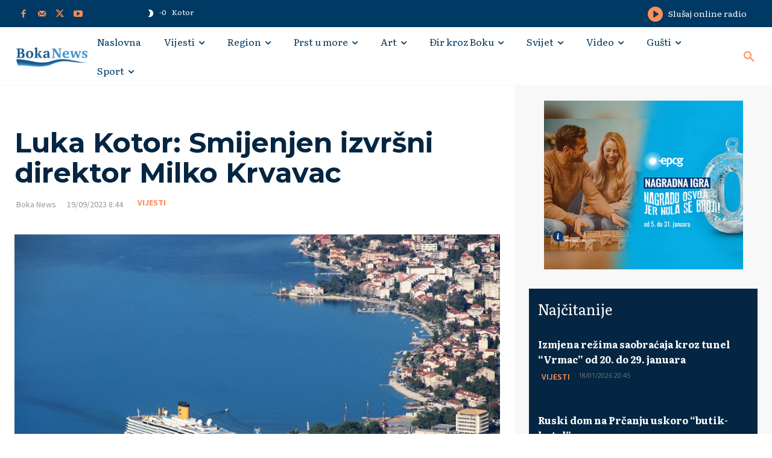

--- FILE ---
content_type: text/html; charset=UTF-8
request_url: https://bokanews.me/wp-admin/admin-ajax.php?td_theme_name=Newspaper&v=12.6.8
body_size: -120
content:
{"264999":3099}

--- FILE ---
content_type: text/html; charset=utf-8
request_url: https://www.google.com/recaptcha/api2/aframe
body_size: 250
content:
<!DOCTYPE HTML><html><head><meta http-equiv="content-type" content="text/html; charset=UTF-8"></head><body><script nonce="AN8-dFW7RdPKUT6cd4XPHw">/** Anti-fraud and anti-abuse applications only. See google.com/recaptcha */ try{var clients={'sodar':'https://pagead2.googlesyndication.com/pagead/sodar?'};window.addEventListener("message",function(a){try{if(a.source===window.parent){var b=JSON.parse(a.data);var c=clients[b['id']];if(c){var d=document.createElement('img');d.src=c+b['params']+'&rc='+(localStorage.getItem("rc::a")?sessionStorage.getItem("rc::b"):"");window.document.body.appendChild(d);sessionStorage.setItem("rc::e",parseInt(sessionStorage.getItem("rc::e")||0)+1);localStorage.setItem("rc::h",'1768785790473');}}}catch(b){}});window.parent.postMessage("_grecaptcha_ready", "*");}catch(b){}</script></body></html>